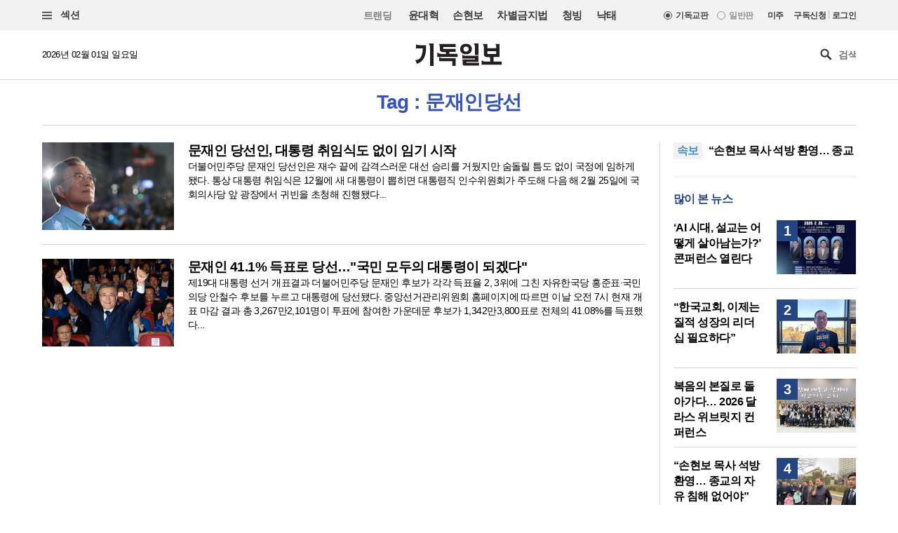

--- FILE ---
content_type: text/html
request_url: https://www.christiandaily.co.kr/tags/%EB%AC%B8%EC%9E%AC%EC%9D%B8%EB%8B%B9%EC%84%A0
body_size: 11472
content:

<!doctype html>
<html>
<head>
<meta charset="UTF-8" />
<meta http-equiv="X-UA-Compatible" content="IE=edge">

<meta name="viewport" content="width=device-width, initial-scale=1">
<meta name="naver-site-verification" content="b48cc206a420c4519b1e121a7a6051f01bab7524"/>

<title>문재인당선 : 기독일보</title>
<meta name="Title" content="문재인당선 : 기독일보">
<meta name="Keywords" content="기독일보,기독교신문,기독교,교회,목사,개신교,선교,설교,통일,북한">
<meta name="Description" content="세상을 바라보는 기독교적인 시선, 복음을 전하는 통로 기독일보">



<meta name="Author" content="기독일보"><meta name="Copyright" content="2015 기독일보"><meta name="Subject" content="christiandaily.co.kr">




<meta property="og:type"                 content="article">
<meta property="og:url"                  content="">
<meta property="og:site_name"            content="기독일보">
<meta property="og:image"                content="https://www.christiandaily.co.kr/views/images/favicons/apple-touch-icon.png">
<meta property="og:title"                content="기독일보">
<meta property="og:description"          content="세상을 바라보는 기독교적인 시선, 복음을 전하는 통로 기독일보">

<link rel="image_src" href="https://www.christiandaily.co.kr/views/images/favicons/apple-touch-icon.png" />

<meta property="twitter:card" content="summary_large_image">
<meta property="twitter:title" content="기독일보">
<meta property="twitter:url" content="">
<meta property="twitter:description" content="세상을 바라보는 기독교적인 시선, 복음을 전하는 통로 기독일보">
<meta property="twitter:image" content="https://www.christiandaily.co.kr/views/images/favicons/apple-touch-icon.png">






<!--dable start-->
<meta property="dable:item_id" content="">
<meta property="dable:author" content="">

<meta property="article:section" content="">

<!--dable end-->

						<!-- <meta name="robots" content="noindex">
				<meta http-equiv="refresh" content="0;url=https://www.christiandaily.co.kr"> -->
											<meta name="robots" content="index, follow">
			

<link rel="stylesheet" href="https://www.christiandaily.co.kr/views/css/section_202001.css?v=0202_3" type="text/css">
<link href="https://fonts.googleapis.com/css?family=Nanum+Gothic:400,700,800&amp;subset=korean" rel="stylesheet"><meta name="msapplication-TileColor" content="#0e406a">
<meta name="msapplication-config" content="favicons/browserconfig.xml">
<!-- <link rel="stylesheet" href="https://www.christiandaily.co.kr/views/css/common.css?t=20180723" type="text/css"> -->

<link rel="apple-touch-icon" sizes="180x180" href="https://www.christiandaily.co.kr/views/images/favicons/apple-touch-icon.png">
<link rel="icon" type="image/png" sizes="32x32" href="https://www.christiandaily.co.kr/views/images/favicons/favicon-32x32.png">
<link rel="icon" type="image/png" sizes="16x16" href="https://www.christiandaily.co.kr/views/images/favicons/favicon-16x16.png">
<link rel="manifest" href="https://www.christiandaily.co.kr/views/images/favicons/site.webmanifest">
<link rel="mask-icon" href="https://www.christiandaily.co.kr/views/images/favicons/safari-pinned-tab.svg" color="#">
<link rel="shortcut icon" href="https://www.christiandaily.co.kr/views/images/favicons/favicon.ico">
<meta name="msapplication-TileColor" content="#0e406a">
<meta name="msapplication-config" content="https://www.christiandaily.co.kr/views/images/favicons/browserconfig.xml">
<meta name="theme-color" content="#ffffff">

<!-- HTML5 element support for IE6-8 -->
<!--[if lt IE 9]>
<script src="js/html5shiv.js"></script>
<![endif]-->
<link href="https://fonts.googleapis.com/css?family=Nanum+Gothic:400,700,800&amp;subset=korean" rel="stylesheet">
<script>
var cmaMobileCheck = 0;
</script>

<script type="text/javascript">
_current_device_type='computer';
_current_is_ios='0';
_current_ad_cats='sect=;';
_current_ad_keywords='';
</script>

<link rel="stylesheet" href="https://www.christiandaily.co.kr/views/css/slick_202001.css?v=0202_1" />
<link rel="stylesheet" href="https://www.christiandaily.co.kr/views/css/grid_202001.css?v=0202_1" />
<link rel="stylesheet" href="https://www.christiandaily.co.kr/views/css/common_202001.css?v=0202_1" />



			

<script src="//developers.kakao.com/sdk/js/kakao.min.js"></script>




				
<!-- Facebook Pixel Code -->
<script>
  !function(f,b,e,v,n,t,s)
  {if(f.fbq)return;n=f.fbq=function(){n.callMethod?
  n.callMethod.apply(n,arguments):n.queue.push(arguments)};
  if(!f._fbq)f._fbq=n;n.push=n;n.loaded=!0;n.version='2.0';
  n.queue=[];t=b.createElement(e);t.async=!0;
  t.src=v;s=b.getElementsByTagName(e)[0];
  s.parentNode.insertBefore(t,s)}(window, document,'script',
  'https://connect.facebook.net/en_US/fbevents.js');
  fbq('init', '{your-pixel-id-goes-here}');
  fbq('track', 'PageView');
</script>
<noscript>
  <img height="1" width="1" style="display:none" 
       src="https://www.facebook.com/tr?id={your-pixel-id-goes-here}&ev=PageView&noscript=1"/>
</noscript>
<!-- End Facebook Pixel Code -->

<script>
window.addEventListener("copy", function (e){
     //document.execCommand('copy');
     var retUrl = document.URL + '#share';
     var selectedText = window.getSelection().toString();
     selectedText = selectedText.replace(/\u200B/g, "");
     selectedText = selectedText + "\n\n[출처] 기독교 일간지 신문 기독일보 " + retUrl;
     clipboardData = e.clipboardData || window.clipboardData || e.originalEvent.clipboardData;
     clipboardData.setData('Text', selectedText);

     e.preventDefault();
     //e.clipboardData.setData('text/plain', window.getSelection().getRangeAt(0) + "\n\n[출처] 기독일보 " + retUrl);
}, false)
</script>

    <script type="application/ld+json">
    {
        "@context": "http://schema.org",
        "@type": "NewsArticle",
        "headline": "",
        "datePublished": "1970-01-01T09:00:00+09:00",
        "dateModified": "1970-01-01T09:00:00+09:00",
        "description": "",
        "mainEntityOfPage": "",
        "image": {
              "@type": "ImageObject",
			  "url": "https://www.christiandaily.co.kr/views/images/favicons/apple-touch-icon.png"
		},
        "author": {
            "@type": "Person",
            "name": ""
        },
        "publisher": {
            "@type": "Organization",
            "name": "기독일보",
            "logo": {
                "@type": "ImageObject",
                "url": "https://www.christiandaily.co.kr/views/images/aboutus/logo.png",
                "width": "167",
                "height": "41"
            },
			"url": "https://www.christiandaily.co.kr"
        },
		 "sameAs": [
		   "https://www.facebook.com/TheChristianDaily",
			 "https://www.youtube.com/channel/UCLy7KqnLkWNossx66Vw9Nng",
			 "https://www.instagram.com/cdaily0707/",
			 "https://post.naver.com/thechdaily",
			 "https://twitter.com/cdaily777"
		 ]
    }
    </script>

			
<script async src="https://pagead2.googlesyndication.com/pagead/js/adsbygoogle.js?client=ca-pub-8772735888168241"
     crossorigin="anonymous"></script>


</head>
<body>
<style>
.gsc-results .gsc-cursor-box .gsc-cursor-current-page{
    color: #234582;
	font-size:25px;
}
.gsc-results .gsc-cursor-box{
    color: #ccc;
	font-size:20px;
}
.gsc-cursor-box{border:0px solid #ddd;text-align:center;padding:20px;}
</style>

<header class="ph">
    <div class="topbar">
      <div class="container-fluid flex-xs jc-sb ai-c">
        <div class="f1">
          <button class="btn-menu"><span class="genericon genericon-menu"></span> 섹션</label>
        </div>
        <div class="menus flex-xs">
          <div class="trending">
            <label>트랜딩</label>
<a href="/tags/윤대혁">윤대혁</a><a href="/tags/손현보">손현보</a><a href="/tags/차별금지법">차별금지법</a><a href="/tags/청빙">청빙</a><a href="/tags/낙태">낙태</a>          </div>
          <div class="editions flex-xs">
            <input name="setedition" type="hidden" value="christian" id="setradio_christian">
            <a class="active setedition" href="#" data-edition="christian" style="display:;">기독교판</a>

            <input name="setedition" type="hidden" value="general" id="setradio_general">
            <a class=" setedition" href="#" data-edition="general" style="display:;">일반판</a>
          </div>
          <div class="language flex-xs">
     
            <!-- <a href="http://www.christianitydaily.com/" target="_blank">English</a> -->
            <a href="http://kr.christianitydaily.com/" target="_blank">미주</a>


	
		<a href="/home/news/subscribe/" style="margin-right:0px;">구독신청</a>
			<div style="color:#ccc;margin:-2px 3px;">|</div> 
							<a href="/service/bbs/login.php" style="margin:0px;">로그인</a>		
			



          </div>
        </div>
      </div>
    </div>
    <div class="subheader">
      <div class="container-fluid flex-sm jc-sb ai-c">
        <time>2026년 02월 01일 일요일 </time>
        <div class="f1 logo"><a href="/"><svg version="1.1" id="Layer_1" xmlns="http://www.w3.org/2000/svg" xmlns:xlink="http://www.w3.org/1999/xlink" x="0px" y="0px"
     viewBox="0 0 241.2 61.3" style="enable-background:new 0 0 241.2 61.3;" xml:space="preserve"><g>
    <path d="M30,13.7c-0.3,10.6-2.4,19.5-6.2,26.6S13.5,52.6,4.3,55.5L0,45.3c8.6-0.3,14.2-3.9,16.9-10.7c2.6-6.8,4-13.9,4-21.4h-19
      v-11c1.5,1.1,3.2,1.7,5.1,2c1.9,0.3,3.8,0.4,5.6,0.4H30V13.7z M50.9,61.3h-9.5V12.6c0-3.3-0.4-5.8-1.1-7.7C39.7,3,38.5,1.4,36.9,0
      h14V61.3z"/>
    <path d="M118.4,36.8H61.5V24.5c1.7,1.6,3.6,2.6,5.7,3.2c2.1,0.5,3.9,0.8,5.3,0.8h12.9v-5.2H76c-1.8,0-3.6-0.6-5.2-1.8
      c-1.6-1.2-2.4-2.9-2.4-5.2v-5.4c0-1.8-0.1-3.5-0.4-5.2c-0.3-1.6-1-3.1-2.1-4.3h46.8v8.2H77.8v5.2h34.9v8.3H94.9v5.2h23.4V36.8z
       M112.7,61.3h-9.5V48.5H66.6V37.2c2,1.2,3.9,2.1,5.8,2.5c1.9,0.4,3.7,0.6,5.4,0.6h34.9V61.3z"/>
    <path d="M141.7,1c5.5,0,9.6,1.4,12.3,4.2c2.7,2.8,4,6.2,4,10c0,3.8-1.3,7.1-4,10c-2.7,2.8-6.8,4.3-12.3,4.3
      c-5.4,0-9.5-1.4-12.2-4.3c-2.7-2.8-4.1-6.2-4.1-10c0-3.8,1.3-7.1,4-10C132.1,2.5,136.2,1,141.7,1z M177.6,60.5H139
      c-1.3,0-2.8-0.3-4.3-0.9c-1.6-0.6-2.3-2.1-2.3-4.5v-4.6c0-1.5-0.1-2.9-0.3-4.1c-0.2-1.2-0.7-2.2-1.3-3h36v-2.2h-35.4V30.7
      c1.8,1.3,3.5,2.1,5.1,2.4c1.5,0.3,3.2,0.4,5.1,0.4h35v17h-34.1v2.3h35.3V60.5z M141.7,22.1c2.5,0,4.4-0.6,5.6-1.9
      c1.2-1.3,1.8-2.9,1.8-4.9c0-2.1-0.6-3.7-1.8-5c-1.2-1.2-3.1-1.9-5.5-1.9c-2.5,0-4.4,0.6-5.6,1.9c-1.2,1.3-1.8,2.9-1.8,4.9
      c0,2,0.6,3.7,1.8,4.9C137.3,21.4,139.2,22.1,141.7,22.1z M176.3,31.5h-9.5V11.1c0-1.3-0.2-3-0.5-5.3c-0.4-2.2-1.4-4.1-3.2-5.7h13.3
      V31.5z"/>
    <path d="M241.2,58h-56V45.1c1.7,1.9,3.6,3.1,5.7,3.6c2.1,0.5,3.9,0.8,5.3,0.8h13.1l-0.1-4.3c0-1.6,0-3-0.1-4.3
      c-0.1-1.3-0.4-2.5-0.9-3.7h-8c-2.1,0-4-0.6-5.7-1.9c-1.7-1.3-2.6-3.2-2.6-5.8V15.7c0-2.7-0.2-5.2-0.5-7.8c-0.3-2.5-1.4-4.6-3.2-6.3
      h13.3v11.1h24.7v-5c0-1.2-0.2-2.4-0.7-3.4c-0.5-1-1.2-1.9-2.1-2.8l11.9,0.1v35.5h-16.4v12.4h22.3V58z M226.2,28.7V21h-24.7v7.7
      H226.2z"/></g></svg>
        </a></div>
        <div class="search">
          <span class="genericon genericon-search"></span>
          <form action="/search" method="get" id="searchform">
            <input type="text" name="q" class="form-text" placeholder="검색" />
            <input type="submit" class="form-submit" value="Submit" style="display:none;">
          </form>
        </div>
      </div>
    </div>
  </header>
  <div class="container-fluid">
    <ul class="section-nav">
      <li>Tag : 문재인당선</li>
    </ul>
  </div>
  <main>
    <div class="container-fluid">
      <div class="row">
        <div class="col-sm-7 col-md-8 col-lg-9 sticky_sm">
          <div class="subfeature bottom archive">
            <ul>
<li><article class="clearfix"><figure><a href="https://www.christiandaily.co.kr/news/75830"><img src="https://images.christiandaily.co.kr/data/images/full/46604/19.jpg?w=188&amp;h=125&amp;l=29&amp;t=45" alt="대한민국 제19대 대통령 문재인"></a></figure><h5><a href="https://www.christiandaily.co.kr/news/75830">문재인 당선인, 대통령 취임식도 없이 임기 시작</a></h5><summary>더불어민주당 문재인 당선인은 재수 끝에 감격스러운 대선 승리를 거뒀지만 숨돌릴 틈도 없이 국정에 임하게 됐다. 통상 대통령 취임식은 12월에 새 대통령이 뽑히면 대통령직 인수위원회가 주도해 다음 해 2월 25일에 국회의사당 앞 광장에서 귀빈을 초청해 진행됐다...</summary></article>
</li>
<li><article class="clearfix"><figure><a href="https://www.christiandaily.co.kr/news/75829"><img src="https://images.christiandaily.co.kr/data/images/full/46605/image.jpg?w=188&amp;h=125&amp;l=50&amp;t=40" alt="더불어민주당 문재인 후보 당선"></a></figure><h5><a href="https://www.christiandaily.co.kr/news/75829">문재인 41.1% 득표로 당선…"국민 모두의 대통령이 되겠다"</a></h5><summary>제19대 대통령 선거 개표결과 더불어민주당 문재인 후보가 각각 득표율 2, 3위에 그친 자유한국당 홍준표·국민의당 안철수 후보를 누르고 대통령에 당선됐다. 중앙선거관리위원회 홈페이지에 따르면 이날 오전 7시 현재 개표 마감 결과 총 3,267만2,101명이 투표에 참여한 가운데문 후보가 1,342만3,800표로 전체의 41.08%를 득표했다...</summary></article>
</li>
            </ul>
          </div>

          <ul class="pager">
                      </ul>
        </div>

        <!-- sidebar -->
        <div class="col-r col-sm-5 col-md-4 col-lg-3 sticky_sm">


        


 
         


		<div class="block trot" style="height:27px;overflow-y:hidden;">
            <div class="flex-xs">
              <div class="fn">
                <label>속보</label>
              </div>
              <div class="bksb-lists">
            	<ul id="trendNews" class="list" style="margin-top:0px;"> 
            	              <li style='height:24px; overflow:hidden;'><a href="https://www.christiandaily.co.kr/news/155876" class="art_created_at" data-date="2026-01-31 22:08:18">“손현보 목사 석방 환영… 종교의 자유 침해 없어야”</a></li>
                          <li style='height:24px; overflow:hidden;'><a href="https://www.christiandaily.co.kr/news/155873" class="art_created_at" data-date="2026-01-31 15:03:40">복음의 본질로 돌아가다… 2026 달라스 위브릿지 컨퍼런스</a></li>
                          <li style='height:24px; overflow:hidden;'><a href="https://www.christiandaily.co.kr/news/155872" class="art_created_at" data-date="2026-01-31 14:44:58">‘AI 시대, 설교는 어떻게 살아남는가?’ 콘퍼런스 열린다</a></li>
                          <li style='height:24px; overflow:hidden;'><a href="https://www.christiandaily.co.kr/news/155869" class="art_created_at" data-date="2026-01-30 20:11:28">[뇌치유상담/신경신학편(14)] 시냅스가소성, 변화하는 뇌의 기본 성질이다</a></li>
                          <li style='height:24px; overflow:hidden;'><a href="https://www.christiandaily.co.kr/news/155867" class="art_created_at" data-date="2026-01-30 16:44:57">“역대 최강 독소조항”… 국회 모인 4천명, 차별금지법 강력 규탄</a></li>
                        	</ul>
            	</div>
            </div>
          </div>

<hr style="border:2px solid #f6f6f6;margin:20px 0;">

					<div class="block listing bb">
  					<div class="block-title">많이 본 뉴스</div>
  					<ul>
<li class="clearfix"><figure><div class="count">1</div><a href="https://www.christiandaily.co.kr/news/155872"><img src="https://images.christiandaily.co.kr/data/images/full/141719/image.jpg?w=113&amp;h=77&amp;l=47&amp;t=70" alt="" /></a></figure><h6><a href="https://www.christiandaily.co.kr/news/155872" class="art_created_at" data-date="2026-01-31 14:44:58">‘AI 시대, 설교는 어떻게 살아남는가?’ 콘퍼런스 열린다</a></h6></li><li class="clearfix"><figure><div class="count">2</div><a href="https://www.christiandaily.co.kr/news/155855"><img src="https://images.christiandaily.co.kr/data/images/full/141698/image.jpg?w=113&amp;h=77&amp;l=50&amp;t=40" alt="" /></a></figure><h6><a href="https://www.christiandaily.co.kr/news/155855" class="art_created_at" data-date="2026-01-31 14:47:33">“한국교회, 이제는 질적 성장의 리더십 필요하다”</a></h6></li><li class="clearfix"><figure><div class="count">3</div><a href="https://www.christiandaily.co.kr/news/155873"><img src="https://images.christiandaily.co.kr/data/images/full/141725/image.jpg?w=113&amp;h=77&amp;l=47&amp;t=60" alt="" /></a></figure><h6><a href="https://www.christiandaily.co.kr/news/155873" class="art_created_at" data-date="2026-01-31 15:03:40">복음의 본질로 돌아가다… 2026 달라스 위브릿지 컨퍼런스</a></h6></li><li class="clearfix"><figure><div class="count">4</div><a href="https://www.christiandaily.co.kr/news/155876"><img src="https://images.christiandaily.co.kr/data/images/full/141696/image.png?w=113&amp;h=77&amp;l=46&amp;t=58" alt="" /></a></figure><h6><a href="https://www.christiandaily.co.kr/news/155876" class="art_created_at" data-date="2026-01-31 22:08:18">“손현보 목사 석방 환영… 종교의 자유 침해 없어야”</a></h6></li>              
  					</ul>
  				</div>

<div style="margin-bottom:20px;"><a href="https://www.christiandaily.co.kr/tags/%EC%8B%A0%EC%B2%9C%EC%A7%80" target="_parent"><img src="//christiandaily.co.kr/views/images/temp/bn_scj_200301.jpg" alt="코로나19 신천지 이만희"></a></div>
		  
<div style="margin-bottom:30px;">
	<a href="/liveservice">
		<img src="/views/images/temp/bn_liveservice_206x80.jpg">
	</a>
</div>


                    
<div class="block opinion">  					<div class="block-title">오피니언</div>
  					<ul>
<li class="clearfix"><figure><a href="https://www.christiandaily.co.kr/news/155849"><img src="https://images.christiandaily.co.kr/data/images/full/120174/image.png?w=76&amp;h=76&amp;l=50&amp;t=40" /></a></figure><h6><a href="https://www.christiandaily.co.kr/news/155849" class="art_created_at" data-date="2026-01-30 08:08:32">품격 있는 지도자의 조건</a></h6><div class="author"><a href="http://christiandaily.co.kr/tags/양기성">양기성</a></div></li><li class="clearfix"><figure><a href="https://www.christiandaily.co.kr/news/155692"><img src="https://images.christiandaily.co.kr/data/images/full/132919/image.png?w=76&amp;h=76&amp;l=42&amp;t=46" /></a></figure><h6><a href="https://www.christiandaily.co.kr/news/155692" class="art_created_at" data-date="2026-01-30 07:08:55">사무엘서 10.기름 부음 받는 사울</a></h6><div class="author"><a href="http://christiandaily.co.kr/tags/이희우">이희우</a></div></li><li class="clearfix"><figure><a href="https://www.christiandaily.co.kr/news/155807"><img src="https://images.christiandaily.co.kr/data/images/full/114181/image.png?w=76&amp;h=76&amp;l=50&amp;t=40" /></a></figure><h6><a href="https://www.christiandaily.co.kr/news/155807" class="art_created_at" data-date="2026-01-29 07:28:17">정교분리 가치 수호와 사이비·이단의 정치유착 근절을 위해</a></h6><div class="author"><a href="http://christiandaily.co.kr/tags/장헌일">장헌일</a></div></li><li class="clearfix"><figure><a href="https://www.christiandaily.co.kr/news/155790"><img src="https://images.christiandaily.co.kr/data/images/full/135593/image.png?w=76&amp;h=76&amp;l=50&amp;t=40" /></a></figure><h6><a href="https://www.christiandaily.co.kr/news/155790" class="art_created_at" data-date="2026-01-29 06:55:12">다음 세대 사역의 지속 가능한 심장 「인큐베이팅 시스템」</a></h6><div class="author"><a href="http://christiandaily.co.kr/tags/고상범">고상범</a></div></li><li class="clearfix"><figure><a href="https://www.christiandaily.co.kr/news/155764"><img src="https://images.christiandaily.co.kr/data/images/full/59630/image.jpg?w=76&amp;h=76&amp;l=50&amp;t=40" /></a></figure><h6><a href="https://www.christiandaily.co.kr/news/155764" class="art_created_at" data-date="2026-01-28 09:34:28">‘얕은 해석’의 시대, ‘깊은 해석’을 탐구하는 행복</a></h6><div class="author"><a href="http://christiandaily.co.kr/tags/신성욱">신성욱</a></div></li><li class="clearfix"><figure><a href="https://www.christiandaily.co.kr/news/155766"><img src="https://images.christiandaily.co.kr/data/images/full/86250/image.png?w=76&amp;h=76&amp;l=50&amp;t=40" /></a></figure><h6><a href="https://www.christiandaily.co.kr/news/155766" class="art_created_at" data-date="2026-01-28 09:40:08">여로보암의 죄를 좇지 말라</a></h6><div class="author"><a href="http://christiandaily.co.kr/tags/박진호">박진호</a></div></li>  					</ul>
  				</div>







        </div>
      </div>
    </div>
  </main>
  <div class="container-fluid">
<div class="bn bottom">


		<style>
		.responsive_2 { width: 100%; height: 270px; }
		@media(min-width: 500px) {.responsive_2 { width: 100%; height: 480px; } }
		@media(min-width: 800px) {.responsive_2 { width: 100%; height: 90px; } }
		</style>
		<script async src="https://pagead2.googlesyndication.com/pagead/js/adsbygoogle.js"></script>
		<!-- example_responsive_1 -->
		<ins class="adsbygoogle responsive_2"
			 style="display:inline-block"
			 data-ad-client="ca-pub-8772735888168241"
			 data-ad-slot="8496323887"></ins>
		<script>
		(adsbygoogle = window.adsbygoogle || []).push({});
		</script>

<!-- <img src="/views/images/temp/bn10.gif" alt="">   -->

</div>  </div>
  <ul class="brands container-fluid flex-xs flex-wrap jc-c">
    <li>그룹 브랜드</li>
		<li><a href="https://www.missionews.co.kr/" target="_blank"><img src="/views/images/partner-missionews.jpg" alt="선교신문"></a></li>
	<li><a href="http://www.chtv.co.kr" target="_blank"><img src="/views/images/partner-chtv.jpg" alt="CHTV"></a></li>
	<li><a href="http://www.ccast.co.kr" target="_blank"><img src="/views/images/partner-ccast.jpg" alt="Ccast"></a></li>
	<li><a href="http://cplace.co.kr/" target="_blank"><img src="/views/images/partner-cplace.jpg" alt="씨플레이스"></a></li>
	<li><a href="http://bibleportal.co.kr" target="_blank"><img src="/views/images/partner-bible.jpg" alt="Bible Portal"></a></li>
	<li><a href="/" target="_blank"><img src="/views/images/partner-cb-new.jpg" alt="크리스천북스"></a></li>
    <!--<li><a href="http://www.cportal.co.kr" target="_blank"><img src="/views/images/partner-cportal.jpg" alt="Cportal"></a></li>-->
  </ul>
  <footer class="pf">
    <div class="container-fluid flex-sm jc-sb ai-c">
      <div class="copyright">
        <div class="logo"><a href="">
  <svg version="1.1" id="Layer_1" xmlns="http://www.w3.org/2000/svg" xmlns:xlink="http://www.w3.org/1999/xlink" x="0px" y="0px"
     viewBox="0 0 241.2 61.3" style="enable-background:new 0 0 241.2 61.3;" xml:space="preserve">
  <g>
    <path d="M30,13.7c-0.3,10.6-2.4,19.5-6.2,26.6S13.5,52.6,4.3,55.5L0,45.3c8.6-0.3,14.2-3.9,16.9-10.7c2.6-6.8,4-13.9,4-21.4h-19
      v-11c1.5,1.1,3.2,1.7,5.1,2c1.9,0.3,3.8,0.4,5.6,0.4H30V13.7z M50.9,61.3h-9.5V12.6c0-3.3-0.4-5.8-1.1-7.7C39.7,3,38.5,1.4,36.9,0
      h14V61.3z"/>
    <path d="M118.4,36.8H61.5V24.5c1.7,1.6,3.6,2.6,5.7,3.2c2.1,0.5,3.9,0.8,5.3,0.8h12.9v-5.2H76c-1.8,0-3.6-0.6-5.2-1.8
      c-1.6-1.2-2.4-2.9-2.4-5.2v-5.4c0-1.8-0.1-3.5-0.4-5.2c-0.3-1.6-1-3.1-2.1-4.3h46.8v8.2H77.8v5.2h34.9v8.3H94.9v5.2h23.4V36.8z
       M112.7,61.3h-9.5V48.5H66.6V37.2c2,1.2,3.9,2.1,5.8,2.5c1.9,0.4,3.7,0.6,5.4,0.6h34.9V61.3z"/>
    <path d="M141.7,1c5.5,0,9.6,1.4,12.3,4.2c2.7,2.8,4,6.2,4,10c0,3.8-1.3,7.1-4,10c-2.7,2.8-6.8,4.3-12.3,4.3
      c-5.4,0-9.5-1.4-12.2-4.3c-2.7-2.8-4.1-6.2-4.1-10c0-3.8,1.3-7.1,4-10C132.1,2.5,136.2,1,141.7,1z M177.6,60.5H139
      c-1.3,0-2.8-0.3-4.3-0.9c-1.6-0.6-2.3-2.1-2.3-4.5v-4.6c0-1.5-0.1-2.9-0.3-4.1c-0.2-1.2-0.7-2.2-1.3-3h36v-2.2h-35.4V30.7
      c1.8,1.3,3.5,2.1,5.1,2.4c1.5,0.3,3.2,0.4,5.1,0.4h35v17h-34.1v2.3h35.3V60.5z M141.7,22.1c2.5,0,4.4-0.6,5.6-1.9
      c1.2-1.3,1.8-2.9,1.8-4.9c0-2.1-0.6-3.7-1.8-5c-1.2-1.2-3.1-1.9-5.5-1.9c-2.5,0-4.4,0.6-5.6,1.9c-1.2,1.3-1.8,2.9-1.8,4.9
      c0,2,0.6,3.7,1.8,4.9C137.3,21.4,139.2,22.1,141.7,22.1z M176.3,31.5h-9.5V11.1c0-1.3-0.2-3-0.5-5.3c-0.4-2.2-1.4-4.1-3.2-5.7h13.3
      V31.5z"/>
    <path d="M241.2,58h-56V45.1c1.7,1.9,3.6,3.1,5.7,3.6c2.1,0.5,3.9,0.8,5.3,0.8h13.1l-0.1-4.3c0-1.6,0-3-0.1-4.3
      c-0.1-1.3-0.4-2.5-0.9-3.7h-8c-2.1,0-4-0.6-5.7-1.9c-1.7-1.3-2.6-3.2-2.6-5.8V15.7c0-2.7-0.2-5.2-0.5-7.8c-0.3-2.5-1.4-4.6-3.2-6.3
      h13.3v11.1h24.7v-5c0-1.2-0.2-2.4-0.7-3.4c-0.5-1-1.2-1.9-2.1-2.8l11.9,0.1v35.5h-16.4v12.4h22.3V58z M226.2,28.7V21h-24.7v7.7
      H226.2z"/>
  </g>
  </svg>
        </a></div>
        <p>&copy; 2026 christiandaily.co.kr All rights reserved.</p>
      </div>
      <div class="contents">
        <p>서울특별시 성북구 안암로 53 크로스빌딩 | 등록번호 : 서울 아02205ㅣ등록일자 : 2012.07.18ㅣ사업자번호: 204-81-20946</p>
        <p>발행인(대표자) : 김규진 ㅣ 편집인 : 김진영 ㅣ청소년보호책임자 : 장지동 | 고충처리인: 장지동 | TEL 02-739-8119 | FAX 02-6008-8119</p><p>구독문의 02-6085-8166 | 광고문의 010-2700-3297</p>
        <nav>
          <ul>
            <li><a href="/aboutus/">회사소개</a> </li>
            <li><a href="/aboutus/">광고안내</a> </li>
            <li><a href="/home/news/subscribe">구독신청</a> </li>
            <li><a href="/aboutus/contactus">기사제보</a></li>
            <li><a href="/aboutus/terms1">개인정보취급방침</a></li>
            <li><a href="/aboutus/terms4">청소년보호정책</a></li>
			<li><a href="/aboutus/grievance/">고충처리</a></li>
            <li><a href="/aboutus/rule">윤리강령</a></li>
			<li><img src="/images/mind.jpg" style="width:150px;"></li>
            
          </ul>
        </nav>
        기독일보의 모든 콘텐츠(기사) 는 저작권법의 보호를 받은바, 무단 전재ㆍ복사ㆍ배포 등을 금합니다.</p>
      </div>
      <div class="social">
        <a href="/rss" class="genericon genericon-feed" target="_blank"></a>
        <a href="https://www.facebook.com/TheChristianDaily" class="genericon genericon-facebook-alt" target="_blank"></a>
        <a href="https://twitter.com/cdaily777" class="genericon genericon-twitter" target="_blank"></a>
        <a href="https://www.youtube.com/channel/UCLy7KqnLkWNossx66Vw9Nng" class="genericon genericon-play" target="_blank"></a>		<a href="javascript:;" onclick="bookmarksite('기독일보','');" class="genericon genericon-star" target="_blank"></a>
		
      </div>
    </div>
  </footer>
  <style>
	.pn .container-fluid ul li a{color:#fff;}
  </style>
  <nav class="pn" style=" height: calc(100vh + 210px);">
    <div class="container-fluid">
      <div class="row flex-xs flex-wrap" style="z-index:9999;">
        <ul>
          <li><strong><a href="/archives">전체보기</a></strong></li>
        </ul>
        <ul>
          <li><strong><a href="/church">교회일반</a></strong></li>
          <li><a href="/sections/church-general">교회</a></li>
          <li><a href="/sections/church-media">교회언론</a></li>
          <li><a href="/sections/church-interview">인터뷰</a></li>
        </ul>
        <ul>
          <li><strong><a href="/denomination">교단·단체</a></strong></li>
          <li><a href="/sections/denomination-org">연합기구</a></li>
          <li><a href="/sections/denomination-order">교단</a></li>
          <li><a href="/sections/christian-institute">기독교기관</a></li>
          <li><a href="/sections/ngo">NGO</a></li>
        </ul>
        <ul>
          <li><strong><a href="/mission">선교</a></strong></li>
          <li><a href="/sections/mission-org">선교연합기구</a></li>
          <li><a href="/sections/missions">선교회</a></li>
          <li><a href="/sections/missionary">선교사</a></li>
        </ul>
        <ul>
          <li><strong><a href="/pastoral_theology">목회신학</a></strong></li>
          <li><a href="/sections/pastoral">목회</a></li>
          <li><a href="/sections/theology">신학교</a></li>
          <li><a href="/sections/academy">학회</a></li>
        </ul>
        <ul>
          <li><strong><a href="/intl">국제</a></strong></li>
          <li><a href="/sections/conference">국제기구</a></li>
          <li><a href="/sections/asia">아시아·호주</a></li>
          <li><a href="/sections/americas">미주·중남미</a></li>
          <li><a href="/sections/europe">유럽</a></li>
          <li><a href="/sections/middle-east">중동·아프리카</a></li>
          <li><a href="/sections/overseas-koreans">재외동포</a></li>
        </ul>
        <ul>
          <li><strong><a href="/opinion">오피니언·칼럼</a></strong></li>
           <li><a href="/sections/editorial">사설</a>  </li>
          <li><a href="/sections/opinions">오피니언</a>  </li>
          <li><a href="/sections/contribution">기고</a>  </li>
          <li><a href="/sections/reporter-sight">기자의눈</a></li>
        </ul>


   
		<ul>
          <li><strong><a href="/politics">정치</a></strong></li>
          <li><a href="/sections/politics-general">정치일반</a></li>
          <li><a href="/sections/president">청와대</a></li>
          <li><a href="/sections/congress">국회·정당</a></li>
          <li><a href="/sections/north-korea">북한·통일</a></li>
          <li><a href="/sections/diplomacy">국방·외교</a></li>
        </ul>
        <ul>
          <li><strong><a href="/economy">경제</a></strong></li>
          <li><a href="/sections/policy">경제일반</a></li>
          <li><a href="/sections/financial">금융·증권</a></li>
          <li><a href="/sections/company">기업·재계</a></li>
          <li><a href="/sections/real-estate">부동산·생활경제</a></li>
        </ul>
        <ul>
          <li><strong><a href="/society">사회</a></strong></li>
          <li><a href="/sections/society-general">사회일반</a></li>
          <li><a href="/sections/people">인물</a></li>
          <li><a href="/sections/education">교육·학술·종교</a></li>
          <li><a href="/sections/accident">사건·사고</a></li>
          <li><a href="/sections/welfare">복지·인권</a></li>
          <li><a href="/sections/environment">환경·날씨</a></li>
          <li><a href="/sections/foodmedi">식품·의료</a></li>
        </ul>
	


		
        <ul>
          <li><strong><a href="/cul">문화</a></strong></li>
          <li><a href="/sections/books">BOOKS</a></li>
          <li><a href="/sections/exhibition">전시·공연</a></li>
          <li><a href="/sections/food">푸드</a></li>
          <li><a href="/sections/health">건강·의료</a></li>
          <li><a href="/sections/fashion">패션·뷰티</a></li>
          <li><a href="/sections/broadcast">방송·연예</a></li>
          <li><a href="/sections/movie">영화·음악</a></li>
          <li><a href="/sections/travel">여행·레저</a></li>
          <li><a href="/sections/sport">스포츠</a></li>
		  <li><a href="/sections/fun">감</a></li>
        </ul>
        <ul>
          <li><strong><a href="/technology">Tech</a></strong></li>
          <li><a href="/sections/it-equipment">디바이스</a></li>
          <li><a href="/sections/communication-mobile">통신·모바일·인터넷</a></li>
          <li><a href="/sections/software">소프트웨어</a></li>
          <li><a href="/sections/science">과학</a></li>
        </ul>
        <ul>
          <li><strong><a href="/car">자동차</a></strong></li>
          <li><a href="/sections/car-korea">국산차</a></li>
          <li><a href="/sections/car-intl">수입차</a></li>
          <li><a href="/sections/car-part">부품·용품</a></li>
          <li><a href="/sections/car-tuning">튜닝</a></li>
          <li><a href="/sections/car-show">모토쇼</a></li>
          <li><a href="/sections/car-ride">시승기</a></li>
        </ul>
		

      </div>
    </div>
  </nav>










<!-- scripts begin -->
<script type="text/javascript" src="https://www.christiandaily.co.kr/views/js/jquery-3.4.0.min.js"></script>
<script type="text/javascript" src="https://www.christiandaily.co.kr/home/js/jquery.cookie.js"></script>
<script type="text/javascript" src="https://www.christiandaily.co.kr/views/js/jquery.sticky-kit.js"></script>
<script type='text/javascript' src="https://www.christiandaily.co.kr/views/js/slick.min.js"></script>
<script type='text/javascript' src="https://www.christiandaily.co.kr/views/js/jquery-ui.min.js"></script>
<script type='text/javascript' src="https://www.christiandaily.co.kr/views/js/scripts.js"></script>

<script type="text/javascript" src="//www.christiandaily.co.kr/home/js/jquery.bxslider.min.js"></script>

<!-- start getclicky code -->
<!-- end getclicky code -->

<!-- Start of StatCounter Code for Default Guide -->
<!-- End of StatCounter Code for Default Guide -->

<!-- Start of Quantcast Code -->
<!-- End of Quantcast Code -->

<!-- Start of comScore Code -->
<!-- End of comScore Code -->

<!-- Start of compete Code -->
<!-- End of compete Code -->





<script>
  (function(i,s,o,g,r,a,m){i['GoogleAnalyticsObject']=r;i[r]=i[r]||function(){
  (i[r].q=i[r].q||[]).push(arguments)},i[r].l=1*new Date();a=s.createElement(o),
  m=s.getElementsByTagName(o)[0];a.async=1;a.src=g;m.parentNode.insertBefore(a,m)
  })(window,document,'script','//www.google-analytics.com/analytics.js','ga');

  ga('create', 'UA-70441344-5', 'auto');
  ga('send', 'pageview', { 'page': location.pathname + location.search + location.hash});
</script>

<!-- Global site tag (gtag.js) - Google Analytics -->
<script async src="https://www.googletagmanager.com/gtag/js?id=G-L1KNW7VV0E"></script>
<script>
  window.dataLayer = window.dataLayer || [];
  function gtag(){dataLayer.push(arguments);}
  gtag('js', new Date());
  gtag('config', 'G-L1KNW7VV0E');
</script>

<!--교계기사-->	<script type="text/javascript">
	var sc_project=10708288;
	var sc_invisible=1;
	var sc_security="521bace3";
	</script>
	<script type="text/javascript" src="//www.statcounter.com/counter/counter.js"></script>
	<noscript><div class="statcounter"><img class="statcounter"
	src="//c.statcounter.com/10708288/0/521bace3/1/" alt="counter"></div></noscript>
<!--교계기사-->

<!--Facebook 공유소스-->
<div id="fb-root"></div>
<script>(function(d, s, id) {
  var js, fjs = d.getElementsByTagName(s)[0];
  if (d.getElementById(id)) return;
  js = d.createElement(s); js.id = id;
  js.src = "//connect.facebook.net/ko_KR/sdk.js#xfbml=1&version=v2.0";
  fjs.parentNode.insertBefore(js, fjs);
}(document, 'script', 'facebook-jssdk'));</script>

<script>
// 속보
$('#trendNews').bxSlider({mode:'vertical',auto:true,pager:false,controls:false,pause:5500});


function bookmarksite(title,url){
  if (window.sidebar) {// firefox
    window.sidebar.addPanel(title, url, "");
  } else if(typeof chrome != 'undefined') {
     alert('Please hold CTRL+D and click the link to bookmark it in your browser.');
  } else if(window.opera && window.print){ // opera
    var elem = document.createElement('a');
    elem.setAttribute('href',url);
    elem.setAttribute('title',title);
    elem.setAttribute('rel','sidebar');
    elem.click();
  }
  else if(document.all != '') {// ie
    window.external.AddFavorite(url, title);
  } 
}

$(document).ready(function() {

  function win_open(url, name, option)
  {
    var popup = window.open(url, name, option);
    popup.focus();
  }

  $(".textplus").click(function(e){ 
    e.preventDefault();
    $(".article-txt p").add($(".article-txt")).css("font-size",parseInt($(".article-txt p").css("font-size"))+1);
  });

  $(".textminus").click(function(e){ 
    e.preventDefault();
    $(".article-txt p").add($(".article-txt")).css("font-size",parseInt($(".article-txt p").css("font-size"))-1);   
  });

  $(".genericon-mail").click(function() {
    _ar_id = $(this).attr('ar_id');
    if(_ar_id!=undefined) {
		 url = "/home/news/services/email.php?article_id="+_ar_id;
         win_open(url, "email", "left=220, top=220, width=500, height=420, scrollbars=1"); 
      
    }
  });

  $(".genericon-print").click(function() {
    _ar_id = $(this).attr('ar_id');
    if(_ar_id!=undefined) {
     url = "/home/news/services/print.php?article_id="+_ar_id;
	 win_open(url, "print", "left=220, top=220, width=700, height=600, scrollbars=1");  
     
    }
  });

  // select edition
  $(".setedition").click(function() {
    $(".setedition").removeClass('active');
    $(this).addClass('active');

    ___edition = $(this).attr('data-edition');
    console.log('set edition like this '+___edition);
    ___setCookie('setedition','',3); //삭제후재설정
    // $.cookie('setedition',null,{ path: '/', domain: 'christiandaily.co.kr' });//삭제후재설정

    setTimeout(function() {
      // $.cookie('setedition', ___edition, { path: '/', domain: 'christiandaily.co.kr' });
      ___setCookie('setedition',___edition,3);
      // $.cookie('seteditiondone', '1', { path: '/', domain: 'christiandaily.co.kr' });
      ___setCookie('seteditiondone','1',3);
      document.location.href='/';
    },300);
  });

  // set edition
  $(document).on('click', '#submitsetedition', function() {
    console.log('set edition');
    $.cookie('setedition', $("input[name=setedition]:checked").val(), { path: '/', domain: 'christiandaily.co.kr' });
    document.location.href='/';
  });
});
</script>


<script type="text/javascript">
function ___setCookie(cname, cvalue, exdays) {
  var d = new Date();
  d.setTime(d.getTime() + (exdays * 24 * 60 * 60 * 1000));
  var expires = "expires="+d.toUTCString();
  document.cookie = cname + "=" + cvalue + ";" + expires + ";domain=www.christiandaily.co.kr;path=/";
}
function ___getCookie(cname) {
  var name = cname + "=";
  var ca = document.cookie.split(';');
  for(var i = 0; i < ca.length; i++) {
    var c = ca[i];
    while (c.charAt(0) == ' ') {
      c = c.substring(1);
    }
    if (c.indexOf(name) == 0) {
      return c.substring(name.length, c.length);
    }
  }
  return "";
}

$(document).on("click", '.viewmobile', function() {
  _rurl = $(this).attr('rurl');
  if(_rurl!='') {
    ___setCookie('mobile_cookie','',3);
		// $.cookie('mobile_cookie', '', { path: '/', domain: 'christiandaily.co.kr' });		
    document.location.href = _rurl;  
  }
});
</script>
<script>
$(document).on("click", '.viewfullsize', function() {
  _rurl = $(this).attr('rurl');
  if(_rurl!='') {
    ___setCookie('mobile_cookie','1',3);
    // $.cookie('mobile_cookie', '1', { path: '/', domain: 'www.christiandaily.co.kr' });
    document.location.href = _rurl;  
  }
});

</script>


<script>
//var captext = $(".imageBox").first().css("display","none");

/*var captext = $(".caption").first().text();
if(captext){
	$("#top_figcaption").text(captext);
}*/
</script>





<!-- scripts end -->
</body>
</html>

--- FILE ---
content_type: text/html; charset=utf-8
request_url: https://www.google.com/recaptcha/api2/aframe
body_size: 266
content:
<!DOCTYPE HTML><html><head><meta http-equiv="content-type" content="text/html; charset=UTF-8"></head><body><script nonce="9I2dU6KeCOqYQOcoaT77vg">/** Anti-fraud and anti-abuse applications only. See google.com/recaptcha */ try{var clients={'sodar':'https://pagead2.googlesyndication.com/pagead/sodar?'};window.addEventListener("message",function(a){try{if(a.source===window.parent){var b=JSON.parse(a.data);var c=clients[b['id']];if(c){var d=document.createElement('img');d.src=c+b['params']+'&rc='+(localStorage.getItem("rc::a")?sessionStorage.getItem("rc::b"):"");window.document.body.appendChild(d);sessionStorage.setItem("rc::e",parseInt(sessionStorage.getItem("rc::e")||0)+1);localStorage.setItem("rc::h",'1769904846477');}}}catch(b){}});window.parent.postMessage("_grecaptcha_ready", "*");}catch(b){}</script></body></html>

--- FILE ---
content_type: text/css
request_url: https://www.christiandaily.co.kr/views/css/common_202001.css?v=0202_1
body_size: 4566
content:
@font-face {
  font-family: 'Genericons';
  src: url("/views/fonts/Genericons.eot");
  src: url("/views/fonts/Genericons.eot?#iefix") format("embedded-opentype"), url("/views/fonts/Genericons.woff") format("woff"), url("/views/fonts/Genericons.ttf") format("truetype"), url("/views/fonts/Genericons.svg#Genericons") format("svg");
  font-weight: normal;
  font-style: normal;
}
/**
 * All Genericons
 */
.genericon {
  vertical-align: middle;
  text-align: center;
  -moz-transition: color .1s ease-in 0;
  -webkit-transition: color .1s ease-in 0;
  display: inline-block;
  font-family: "Genericons";
  font-style: normal;
  font-weight: normal;
  font-variant: normal;
  text-decoration: inherit;
  text-transform: none;
  -moz-osx-font-smoothing: grayscale;
  -webkit-font-smoothing: antialiased;
  speak: none;
  cursor: pointer;
}

/**
 * Individual icons
 */
.genericon-404:before {
  content: "\f423";
}

.genericon-activity:before {
  content: "\f508";
}

.genericon-anchor:before {
  content: "\f509";
}

.genericon-aside:before {
  content: "\f101";
}

.genericon-attachment:before {
  content: "\f416";
}

.genericon-audio:before {
  content: "\f109";
}

.genericon-bold:before {
  content: "\f471";
}

.genericon-book:before {
  content: "\f444";
}

.genericon-bug:before {
  content: "\f50a";
}

.genericon-cart:before {
  content: "\f447";
}

.genericon-category:before {
  content: "\f301";
}

.genericon-chat:before {
  content: "\f108";
}

.genericon-checkmark:before {
  content: "\f418";
}

.genericon-cloud:before {
  content: "\f426";
}

.genericon-cloud-download:before {
  content: "\f440";
}

.genericon-cloud-upload:before {
  content: "\f441";
}

.genericon-code:before {
  content: "\f462";
}

.genericon-codepen:before {
  content: "\f216";
}

.genericon-cog:before {
  content: "\f445";
}

.genericon-collapse:before {
  content: "\f432";
}

.genericon-comment:before {
  content: "\f300";
}

.genericon-day:before {
  content: "\f305";
}

.genericon-digg:before {
  content: "\f221";
}

.genericon-document:before {
  content: "\f443";
}

.genericon-dot:before {
  content: "\f428";
}

.genericon-downarrow:before {
  content: "\f502";
}

.genericon-download:before {
  content: "\f50b";
}

.genericon-draggable:before {
  content: "\f436";
}

.genericon-dribbble:before {
  content: "\f201";
}

.genericon-dropbox:before {
  content: "\f225";
}

.genericon-dropdown:before {
  content: "\f433";
}

.genericon-dropdown-left:before {
  content: "\f434";
}

.genericon-edit:before {
  content: "\f411";
}

.genericon-ellipsis:before {
  content: "\f476";
}

.genericon-expand:before {
  content: "\f431";
}

.genericon-external:before {
  content: "\f442";
}

.genericon-facebook:before {
  content: "\f203";
}

.genericon-facebook-alt:before {
  content: "\f204";
}

.genericon-fastforward:before {
  content: "\f458";
}

.genericon-feed:before {
  content: "\f413";
}

.genericon-flag:before {
  content: "\f468";
}

.genericon-flickr:before {
  content: "\f211";
}

.genericon-foursquare:before {
  content: "\f226";
}

.genericon-fullscreen:before {
  content: "\f474";
}

.genericon-gallery:before {
  content: "\f103";
}

.genericon-github:before {
  content: "\f200";
}

.genericon-googleplus:before {
  content: "\f206";
}

.genericon-googleplus-alt:before {
  content: "\f218";
}

.genericon-handset:before {
  content: "\f50c";
}

.genericon-heart:before {
  content: "\f461";
}

.genericon-help:before {
  content: "\f457";
}

.genericon-hide:before {
  content: "\f404";
}

.genericon-hierarchy:before {
  content: "\f505";
}

.genericon-home:before {
  content: "\f409";
}

.genericon-image:before {
  content: "\f102";
}

.genericon-info:before {
  content: "\f455";
}

.genericon-instagram:before {
  content: "\f215";
}

.genericon-italic:before {
  content: "\f472";
}

.genericon-key:before {
  content: "\f427";
}

.genericon-leftarrow:before {
  content: "\f503";
}

.genericon-link:before {
  content: "\f107";
}

.genericon-linkedin:before {
  content: "\f207";
}

.genericon-linkedin-alt:before {
  content: "\f208";
}

.genericon-location:before {
  content: "\f417";
}

.genericon-lock:before {
  content: "\f470";
}

.genericon-mail:before {
  content: "\f410";
}

.genericon-maximize:before {
  content: "\f422";
}

.genericon-menu:before {
  content: "\f419";
}

.genericon-microphone:before {
  content: "\f50d";
}

.genericon-minimize:before {
  content: "\f421";
}

.genericon-minus:before {
  content: "\f50e";
}

.genericon-month:before {
  content: "\f307";
}

.genericon-move:before {
  content: "\f50f";
}

.genericon-next:before {
  content: "\f429";
}

.genericon-notice:before {
  content: "\f456";
}

.genericon-paintbrush:before {
  content: "\f506";
}

.genericon-path:before {
  content: "\f219";
}

.genericon-pause:before {
  content: "\f448";
}

.genericon-phone:before {
  content: "\f437";
}

.genericon-picture:before {
  content: "\f473";
}

.genericon-pinned:before {
  content: "\f308";
}

.genericon-pinterest:before {
  content: "\f209";
}

.genericon-pinterest-alt:before {
  content: "\f210";
}

.genericon-play:before {
  content: "\f452";
}

.genericon-plugin:before {
  content: "\f439";
}

.genericon-plus:before {
  content: "\f510";
}

.genericon-pocket:before {
  content: "\f224";
}

.genericon-polldaddy:before {
  content: "\f217";
}

.genericon-portfolio:before {
  content: "\f460";
}

.genericon-previous:before {
  content: "\f430";
}

.genericon-print:before {
  content: "\f469";
}

.genericon-quote:before {
  content: "\f106";
}

.genericon-rating-empty:before {
  content: "\f511";
}

.genericon-rating-full:before {
  content: "\f512";
}

.genericon-rating-half:before {
  content: "\f513";
}

.genericon-reddit:before {
  content: "\f222";
}

.genericon-refresh:before {
  content: "\f420";
}

.genericon-reply:before {
  content: "\f412";
}

.genericon-reply-alt:before {
  content: "\f466";
}

.genericon-reply-single:before {
  content: "\f467";
}

.genericon-rewind:before {
  content: "\f459";
}

.genericon-rightarrow:before {
  content: "\f501";
}

.genericon-search:before {
  content: "\f400";
}

.genericon-send-to-phone:before {
  content: "\f438";
}

.genericon-send-to-tablet:before {
  content: "\f454";
}

.genericon-share:before {
  content: "\f415";
}

.genericon-show:before {
  content: "\f403";
}

.genericon-shuffle:before {
  content: "\f514";
}

.genericon-sitemap:before {
  content: "\f507";
}

.genericon-skip-ahead:before {
  content: "\f451";
}

.genericon-skip-back:before {
  content: "\f450";
}

.genericon-skype:before {
  content: "\f220";
}

.genericon-spam:before {
  content: "\f424";
}

.genericon-spotify:before {
  content: "\f515";
}

.genericon-standard:before {
  content: "\f100";
}

.genericon-star:before {
  content: "\f408";
}

.genericon-status:before {
  content: "\f105";
}

.genericon-stop:before {
  content: "\f449";
}

.genericon-stumbleupon:before {
  content: "\f223";
}

.genericon-subscribe:before {
  content: "\f463";
}

.genericon-subscribed:before {
  content: "\f465";
}

.genericon-summary:before {
  content: "\f425";
}

.genericon-tablet:before {
  content: "\f453";
}

.genericon-tag:before {
  content: "\f302";
}

.genericon-time:before {
  content: "\f303";
}

.genericon-top:before {
  content: "\f435";
}

.genericon-trash:before {
  content: "\f407";
}

.genericon-tumblr:before {
  content: "\f214";
}

.genericon-twitch:before {
  content: "\f516";
}

.genericon-twitter:before {
  content: "\f202";
}

.genericon-unapprove:before {
  content: "\f446";
}

.genericon-unsubscribe:before {
  content: "\f464";
}

.genericon-unzoom:before {
  content: "\f401";
}

.genericon-uparrow:before {
  content: "\f500";
}

.genericon-user:before {
  content: "\f304";
}

.genericon-video:before {
  content: "\f104";
}

.genericon-videocamera:before {
  content: "\f517";
}

.genericon-vimeo:before {
  content: "\f212";
}

.genericon-warning:before {
  content: "\f414";
}

.genericon-website:before {
  content: "\f475";
}

.genericon-week:before {
  content: "\f306";
}

.genericon-wordpress:before {
  content: "\f205";
}

.genericon-xpost:before {
  content: "\f504";
}

.genericon-youtube:before {
  content: "\f213";
}

.genericon-zoom:before {
  content: "\f402";
}

.genericon-close:before {
  content: "\f405";
}

.genericon-close-alt:before {
  content: "\f406";
}

/*------------------------------------*\
    $BASE
\*------------------------------------*/
body {
  position: relative;
  font: 14px/20px 'Apple SD Gothic Neo', 'Malgun Gothic', '맑은 고딕', 'Noto Sans', Dotum, 돋움, sans-serif;
  background-color: white;
  color: black;
  letter-spacing: -0.04em;
}
body.show-menu {
  overflow-y: hidden;
}

h1, h2, h3, h4, h5, h6 {
  font-weight: 800;
}
h1 a, h2 a, h3 a, h4 a, h5 a, h6 a {
  -moz-transition: all 0.4s ease;
  -o-transition: all 0.4s ease;
  -webkit-transition: all 0.4s ease;
  transition: all 0.4s ease;
}
h1 a:hover, h2 a:hover, h3 a:hover, h4 a:hover, h5 a:hover, h6 a:hover {
  color: #234582;
}

h2 {
  font-size: 38px;
  line-height: 50px;
}

h3 {
  font-size: 19px;
  line-height: 24px;
}

h4 {
  font-size: 22px;
  line-height: 26px;
}

h5 {
  font-size: 19px;
  line-height: 24px;
}

h6 {
  font-size: 16px;
  line-height: 22px;
}

main {
  padding-top: 24px;
}

.block-title {
  color: #234582;
  font-weight: 800;
  font-size: 16px;
  margin-bottom: 20px;
  text-transform: uppercase;
}

@media only screen and (min-width: 768px) {
  .col-r {
    position: relative;
  }
  .col-r::before {
    content: "";
    display: block;
    width: 1px;
    height: 100%;
    background-color: #d6d6d6;
    position: absolute;
    top: 0;
    left: 0;
  }
}
@media (min-width: 768px) and (max-width: 1023px) {
  .flex-md .col-r::before {
    content: none;
  }
}

.block {
  overflow: hidden;
}
.block.bb {
  border-bottom: 2px solid #f1f1f1;
  margin-bottom: 25px;
}
.block h6 {
  margin-bottom: 4px;
}
.block h5 {
  margin-bottom: 10px;
}
.block summary {
  color: #333;
  margin-bottom: 20px;
}
.block figure {
  position: relative;
  margin-bottom: 20px;
}
.block figure a {
  display: block;
}

.listing {
  padding-bottom: 15px;
}
.listing li {
  padding-top: 15px;
  border-top: 1px solid #d6d6d6;
}
.listing li:first-child {
  border-top: 0;
  padding-top: 0;
}
.listing figure {
  position: relative;
  float: right;
  width: 113px;
  margin-left: 20px;
}
.listing .count {
  width: 30px;
  height: 30px;
  background-color: #234582;
  color: white;
  text-align: center;
  font-weight: 800;
  font-size: 20px;
  line-height: 30px;
  position: absolute;
  top: 0;
  left: 0;
}

.trot {
  font-weight: bold;
  font-size: 16px;
  line-height: 24px;
  padding-bottom: 20px;
}
.trot label {
  display: block;
  padding: 0 5px;
  margin-right: 9px;
  background-color: #f1f1f1;
  color: #4791c0;
}
.trot a:hover {
  text-decoration: underline;
}

.bn {
  text-align: center;
  padding-bottom: 25px;
}
.bn.top {
  border-bottom: 1px solid #d6d6d6;
  padding-top: 19px;
  padding-bottom: 19px;
}
.bn.bottom {
  border-top: 1px solid #d6d6d6;
  padding-top: 19px;
  padding-bottom: 19px;
}

.bn-wrap {
  padding-bottom: 25px;
  margin-left: -3px;
  margin-right: -3px;
}
.bn-wrap a {
  padding: 3px;
  width: 50%;
}
@media only screen and (max-width: 600px) {
  .bn-wrap a {
    -webkit-flex-grow: 1;
    flex-grow: 1;
    text-align: center;
  }
}
@media (min-width: 600px) and (max-width: 767px) {
  .bn-wrap a {
    width: 25%;
  }
}
@media only screen and (min-width: 768px) {
  .bn-wrap a img {
    width: 100%;
  }
}

.opinion {
  padding-bottom: 10px;
}
.opinion li {
  padding-top: 20px;
  padding-bottom: 5px;
  border-top: 1px solid #d6d6d6;
}
.opinion li:first-child {
  border-top: 0;
  padding-top: 0;
}
.opinion figure {
  float: right;
  width: 76px;
  border-radius: 50%;
  margin-left: 20px;
  overflow: hidden;
}
.opinion .author {
  color: #555;
}

.mid {
  border-top: 3px solid #4b69a5;
  margin-top: 29px;
  padding-top: 24px;
}
.mid .block-title {
  color: #3355ba;
}

@media only screen and (min-width: 768px) {
  .sticky_sm.is_stuck {
    padding-left: 20px;
    padding-right: 20px;
  }
}
@media only screen and (min-width: 1024px) {
  .sticky_md.is_stuck {
    padding-left: 20px;
    padding-right: 20px;
  }
}
/*------------------------------------*\
    $HEADER
\*------------------------------------*/
.ph time {
  color: #010101;
  font-size: 13px;
}
.ph .logo {
  text-align: center;
}
.ph .logo a {
  display: inline-block;
}
.ph .logo svg {
  fill: #231f20;
}

.topbar {
  background-color: #f2f2f2;
  color: #3e3e3e;
  font-weight: 800;
  padding-top: 11px;
  padding-bottom: 11px;
  
}
.topbar .trending {
  font-weight: bold;
}
.topbar .trending label {
  font-sie: 14px;
  color: #7e7e7e;
}
.topbar .trending a {
  font-weight: bold;
  font-size: 15px;
  color: #3e3e3e;
  margin-left: 20px;
}
.topbar .trending a:hover {
  text-decoration: underline;
}
@media only screen and (max-width: 1023px) {
  .topbar .trending {
    display: none;
  }
}
.topbar .editions {
  color: #939393;
  margin-left: 20px;
}
.topbar .editions a {
  position: relative;
  padding-left: 30px;
}
.topbar .editions a::after, .topbar .editions a::before {
  content: "";
  display: inline-block;
  vertical-align: middle;
  border-radius: 50%;
  position: absolute;
  left: 13px;
}
.topbar .editions a::before {
  width: 10px;
  height: 10px;
  border-width: 1px;
  border-style: solid;
  top: 4px;
}
.topbar .editions a::after {
  width: 6px;
  height: 6px;
  top: 7px;
  left: 16px;
}
.topbar .editions .active {
  color: #474747;
}
.topbar .editions .active::after {
  background-color: #474747;
}
.topbar .language {
  text-transform: uppercase;
}
.topbar .language a {
  margin-left: 15px;
}
.topbar .language label {
  font-weight: bold;
  font-size: 12px;
  line-height: 21px;
  color: #515151;
  display: inline-block;
  padding: 0 3px;
  background-color: #d6d6d6;
}

.logo-wrap {
  position: relative;
  padding-top: 11px;
  padding-bottom: 11px;
}
.logo-wrap .logo {
  padding: 20px 40px;
}
.logo-wrap .logo svg {
  width: 187px;
}
.logo-wrap .bn {
  padding-top: 20px;
  padding-bottom: 20px;
  text-align: center;
}
@media only screen and (max-width: 768px) {
  .logo-wrap .bn {display: none;}
}

.bottombar {
  border-top: 2px solid #333;
  border-bottom: 1px solid #d8d8d8;
  padding-top: 13px;
  padding-bottom: 7px;
  line-height: 16px;
  height: 43px;
}
.bottombar .container-fluid {
  position: relative;
}
.bottombar .f1 {
  padding-right: 52px;
}
@media only screen and (max-width: 1199px) {
  .bottombar time {
    margin-right: auto;
  }
  .bottombar .f1 {
    display: none;
  }
}

.menu {
  font-weight: bold;
  font-size: 16px;
  color: #0f2244;
}
.menu > li {
  padding-left: 12px;
  padding-right: 12px;
  position: relative;
}
.menu > li.expand .btn-expand span {
  -moz-transform: rotate(180deg);
  -ms-transform: rotate(180deg);
  -webkit-transform: rotate(180deg);
  transform: rotate(180deg);
}
.menu > li.expand .submenu {
  visibility: visible;
  filter: progid:DXImageTransform.Microsoft.Alpha(enabled=false);
  opacity: 1;
}
.menu a:hover {
  opacity: .8;
}
.menu::before {
  content: "|";
  color: #e3e3e3;
  padding-left: 12px;
  padding-right: 12px;
}
.menu:first-of-type::before {
  content: none;
}
.menu .btn-expand {
  cursor: pointer;
}

.btn-expand span {
  display: inline-block;
  -moz-transition: all 0.3s ease;
  -o-transition: all 0.3s ease;
  -webkit-transition: all 0.3s ease;
  transition: all 0.3s ease;
}

.submenu {
  -moz-transition: all 0.3s ease;
  -o-transition: all 0.3s ease;
  -webkit-transition: all 0.3s ease;
  transition: all 0.3s ease;
  visibility: hidden;
  filter: progid:DXImageTransform.Microsoft.Alpha(Opacity=0);
  opacity: 0;
  font-size: 14px;
  line-height: 24px;
  background-color: white;
  padding: 10px;
  position: absolute;
  z-index: 10;
  top: 24px;
  right: -133px;
  width: 1160px;
  border: 1px solid #d8d8d8;
}
.submenu ul {float: left; padding-right: 20px; padding-left: 15px;}
.submenu .ttl {font-weight: 800;}

.search {
  position: absolute;
  top: -13px;
  left: 0;
  right: 20px;
}
.search .genericon-search {
  font-weight: bold;
  font-size: 20px;
  line-height: 40px;
  color: #333;
  position: absolute;
  top: 0;
  right: 34px;
}
.search form {
  position: absolute;
  top: 0;
  right: 0;
}
.search input {
  font-weight: 800;
  font-size: 14px;
  line-height: 20px;
  color: #333;
}
.search .form-text {
  -moz-transition: all 0.3s ease;
  -o-transition: all 0.3s ease;
  -webkit-transition: all 0.3s ease;
  transition: all 0.3s ease;
  text-indent: 5px;
  width: 30px;
  padding-top: 10px;
  padding-bottom: 10px;
  background-color: white;
}
.search .form-text:focus {
  width: 100%;
}
.search .form-submit {
  width: 0;
  height: 0;
}

.scrollHeader {
  padding-top: 44px;
}
.scrollHeader .topbar {
  position: fixed;
  z-index: 10;
  top: 0;
  left: 0;
  right: 0;
  height: 44px;
  
}

.pn {
  -moz-transition: all 0.3s ease;
  -o-transition: all 0.3s ease;
  -webkit-transition: all 0.3s ease;
  transition: all 0.3s ease;
  -moz-transform: translateY(100%);
  -ms-transform: translateY(100%);
  -webkit-transform: translateY(100%);
  transform: translateY(100%);
  height: calc(100vh - 44px);
  overflow-y: scroll;
  position: fixed;
  z-index: -1;
  top: 44px;
  left: 0;
  right: 0;
  background-color: #4c4c4c;
  color: white;
}
.pn a {
  line-height: 40px;
}
.pn a:hover {
  opacity: .6;
}
.pn .genericon-close-alt {
  width: 30px;
  height: 30px;
  background-color: black;
  color: white;
  position: absolute;
  top: 0;
  right: 0;
  font-size: 14px;
  line-height: 30px;
}
.pn ul {
  margin-top: 10px;
  width: 50%;
}
.pn ul li {
  padding: 0 20px;
}
@media only screen and (min-width: 768px) {
  .pn ul {
    width: 33.333333%;
  }
}
@media only screen and (min-width: 1024px) {
  .pn ul {
    width: 25%;
  }
}
.pn::-webkit-scrollbar {
  width: 9px;
}
.pn::-webkit-scrollbar-thumb {
  background-color: white;
  border-radius: 9px;
}

.show-menu .pn {
  -moz-box-shadow: rgba(0, 0, 0, 0.1) 0px 3px 5px inset;
  -webkit-box-shadow: rgba(0, 0, 0, 0.1) 0px 3px 5px inset;
  box-shadow: rgba(0, 0, 0, 0.1) 0px 3px 5px inset;
  -moz-transform: translateY(0%);
  -ms-transform: translateY(0%);
  -webkit-transform: translateY(0%);
  transform: translateY(0%);
  z-index: 11;
}
.show-menu .genericon-menu::before {
  content: "\f406";
}

.subheader {
  border-bottom: 1px solid #d8d8d8;
}
.subheader .logo {
  padding-top: 19px;
  padding-bottom: 19px;
  margin-left: 0;
}
.subheader .logo a {
  width: 123px;
}
.subheader .container-fluid {
  position: relative;
}
.subheader .search {
  top: 15px;
}

@media only screen and (min-width: 768px) {
.subheader .logo {
  margin-left: -110px;
}
}

@media only screen and (max-width: 1023px) {
  .menu {
    display: none;
  }

  .search {
    -webkit-flex: 1;
    flex: 1;
  }
}
@media only screen and (max-width: 600px) {
  .topbar {
    font-size: 11px;
  }
}
@media only screen and (max-width: 499px) {
  .topbar .language label {
    display: none;
  }

  .btn-menu {
    font-size: 0;
  }
  .btn-menu .genericon-menu {
    font-size: 14px;
  }
}
@media only screen and (min-width: 600px) {
  .genericon-menu {
    margin-right: 8px;
  }

  .editions {
    padding-left: 35px;
    padding-right: 5px;
  }
}
@media only screen and (min-width: 768px) {
  .editions,
  .language {
    font-size: 12px;
  }
}
/*------------------------------------*\
    related news
\*------------------------------------*/
.feature-list {
  font-family:"Apple SD Gothic Neo", sans-serif;
  line-height:22px;
}
.feature-list figure {
  width: 157px;
  margin-right: 20px;
}
.feature-list .title {
  font-weight:900;
  font-size:19px;
  margin-top:5px;
  margin-bottom:10px;
}
.feature-list summary {
  font-weight:400;
  font-size:14px;
  line-height:20px;
  color:#333;
}
.feature-list > li.flex-xs {
  padding-bottom:13px;
}
.feature-list > li > .title {
  font-weight:600;
  font-size:18px;
  padding-top:8px;
}
.related {
  font-size: 14px;
  padding-bottom:12px;
}
.related li {
  padding-bottom: 3px;
  padding-left: 20px;
  position: relative;
}
.related li::before {
  content: "";
  width: 3px;
  height: 4px;
  border-left: 2px solid #bebebe;
  border-bottom: 2px solid #bebebe;
  position: absolute;
  top: 7px;
  left: 3px;
}
/*------------------------------------*\
    $FOOTER
\*------------------------------------*/
.brands {
  border-top: 1px solid #d8d8d8;
  padding-top: 20px;
  padding-bottom: 20px;
  color: #868686;
  font-weight: 800;
}
.brands li {
  padding-left: 18px;
  padding-right: 18px;
}
.brands a {
  display: block;
}

.pf {
  background-color: #3e3e3e;
  padding-top: 20px;
  padding-bottom: 20px;
  color: #acb2ba;
  font-size: 11px;
  line-height: 16px;
}
.pf .logo {
  margin-bottom: 10px;
}
.pf svg {
  fill: #ddd;
  width: 129px;
  height: 32px;
}
.pf nav {
  font-size: 13px;
  padding-top: 5px;
  padding-bottom: 5px;
}
.pf nav a {
  color: white;
}
.pf nav a:hover {
  color: rgba(255, 255, 255, 0.8);
}
.pf nav li {
  display: inline-block;
}
.pf nav li::before {
  content: "|";
  margin-left: 3px;
  margin-right: 7px;
}
.pf nav li:first-child::before {
  content: none;
}
.pf .social {
  font-size: 18px;
  padding-top: 5px;
  padding-bottom: 5px;
}
.pf .social .genericon-star {
  font-size: 24px;
}

.genericon-feed:hover {
  color: #ee802f;
}

.genericon-facebook-alt:hover {
  color: #3b5998;
}

.genericon-twitter:hover {
  color: #1da1f2;
}

.genericon-star:hover {
  color: gold;
}
